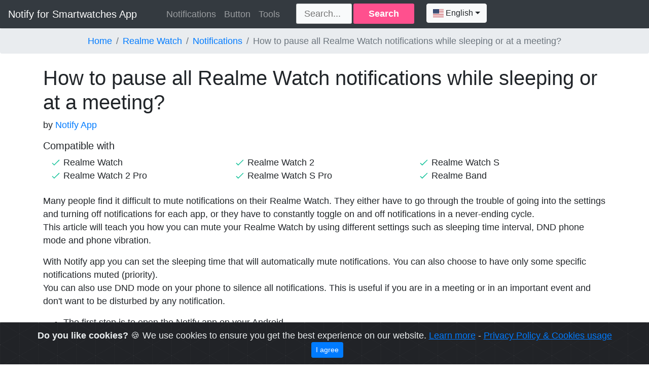

--- FILE ---
content_type: text/html; charset=UTF-8
request_url: https://www.bandnotify.com/tutorial/realme-watch/notifications/silence-notifications--923.html
body_size: 6038
content:
<!doctype html>
<html lang="en">
  <head>
    <meta charset="utf-8">
    <meta name="viewport" content="width=device-width, initial-scale=1, shrink-to-fit=no">
    <meta name="description" content="Do you want to turn off all the notifications on your phone while sleeping or at a meeting? Notify app is for you!">
    <meta name="author" content="Notify App">

    <meta name="application-name" content="Notify App">
    <meta property="og:type" content="article">
    <meta property="og:title" content="How to pause all Realme Watch notifications while sleeping or at a meeting?">
    <meta property="og:description" content="Do you want to turn off all the notifications on your phone while sleeping or at a meeting? Notify app is for you!">
    <meta property="og:locale" content="en">
    <meta property="og:url" content="https://www.bandnotify.com/tutorial/realme-watch/notifications/silence-notifications--923.html">
    <meta property="og:site_name" content="Notify App">

    <title>How to pause all Realme Watch notifications while sleeping or at a meeting? | Notify for Smartwatches App</title>

    <link rel="icon" type="image/x-icon" href="/images/favicon.ico">
    <link rel="canonical" href="https://www.bandnotify.com/tutorial/realme-watch/notifications/silence-notifications--923.html">

    <script type="application/ld+json">
			   {"@context":"https:\/\/schema.org","@type":"BreadcrumbList","itemListElement":[
			   {"@type":"ListItem","position":1,"name":"Home","item":"https:\/\/www.bandnotify.com"},
			   {"@type":"ListItem","position":2,"name":"Realme Watch","item":"https:\/\/www.bandnotify.com\/tutorial\/realme-watch"},
			   {"@type":"ListItem","position":3,"name":"Notifications","item":"https:\/\/www.bandnotify.com\/tutorial\/realme-watch\/notifications"},
			   {"@type":"ListItem","position":4,"name":"How to pause all Realme Watch notifications while sleeping or at a meeting?","item":"https:\/\/www.bandnotify.com\/tutorial\/realme-watch\/notifications\/silence-notifications--923.html"}
			   ]}</script>

    <link rel="stylesheet" href="https://maxcdn.bootstrapcdn.com/bootstrap/4.0.0/css/bootstrap.min.css" integrity="sha384-Gn5384xqQ1aoWXA+058RXPxPg6fy4IWvTNh0E263XmFcJlSAwiGgFAW/dAiS6JXm" crossorigin="anonymous">
    <link rel="stylesheet" href="https://stackpath.bootstrapcdn.com/font-awesome/4.7.0/css/font-awesome.min.css">
	  <link rel="stylesheet" href="https://cdn.jsdelivr.net/gh/Wruczek/Bootstrap-Cookie-Alert@gh-pages/cookiealert.css">
    <link href="https://cdnjs.cloudflare.com/ajax/libs/bootstrap-select/1.13.18/css/bootstrap-select.min.css" rel="stylesheet" type="text/css">
    <link href="https://cdnjs.cloudflare.com/ajax/libs/flag-icon-css/3.5.0/css/flag-icon.min.css" rel="stylesheet" type="text/css">

    <!-- Custom styles for this template -->
    <link href="/tutorial/css/style.css?v=2" rel="stylesheet">
  </head>

  <body>

    <header>
      <!-- Fixed navbar -->
      <nav class="navbar navbar-expand-md navbar-dark bg-dark" role="navigation">
        <a class="navbar-brand" href="https://www.bandnotify.com">Notify for Smartwatches App</a>
        <button class="navbar-toggler" type="button" data-toggle="collapse" data-target="#navbarCollapse" aria-controls="navbarCollapse" aria-expanded="false" aria-label="Toggle navigation">
          <span class="navbar-toggler-icon"></span>
        </button>
        <div class="collapse navbar-collapse" id="navbarCollapse">
          <ul class="navbar-nav navbar-center">
            <li class="nav-item">
      <a class="nav-link" href="/tutorial/realme-watch/notifications">Notifications</a>
    </li>
    <li class="nav-item">
      <a class="nav-link" href="/tutorial/realme-watch/button">Button</a>
    </li>
    <li class="nav-item">
      <a class="nav-link" href="/tutorial/realme-watch/tools">Tools</a>
    </li>
            <li class="nav-item ml-md-4">
              <form class="search" id="formSearch">
              <input type="text" placeholder="Search..." id="textSearch">
              <button type="submit">Search</button>
              </form>
            </li>
            <li class="nav-item ml-md-4 nav-translate">
              <div id="google_translate_element" style="display: none;"></div>
                <select class="selectpicker" data-width="fit" onchange="translateLanguage(this.value);">
                    <option  data-content='<span class="flag-icon flag-icon-us"></span> English' value="English">English</option>
                    <option data-content='<span class="flag-icon flag-icon-af"></span> Afrikaans' value="Afrikaans">Afrikaans</option>
                    <option  data-content='<span class="flag-icon flag-icon-al"></span> Albanian' value="Albanian">Albanian</option>
                    <option  data-content='<span class="flag-icon flag-icon-ar"></span> Arabic' value="Arabic">Arabic</option>
                    <option  data-content='<span class="flag-icon flag-icon-am"></span> Armenian' value="Armenian">Armenian</option>
                    <option  data-content='<span class="flag-icon flag-icon-az"></span> Azerbaijani' value="Azerbaijani">Azerbaijani</option>
                    <option  data-content='<span class="flag-icon flag-icon-eu"></span> Basque' value="Basque">Basque</option>
                    <option  data-content='<span class="flag-icon flag-icon-be"></span> Belarusian' value="Belarusian">Belarusian</option>
                    <option  data-content='<span class="flag-icon flag-icon-bn"></span> Bengali' value="Bengali">Bengali</option>
                    <option  data-content='<span class="flag-icon flag-icon-bs"></span> Bosnian' value="Bosnian">Bosnian</option>
                    <option  data-content='<span class="flag-icon flag-icon-bg"></span> Bulgarian' value="Bulgarian">Bulgarian</option>
                    <option  data-content='<span class="flag-icon flag-icon-cu"></span> Catalan' value="Catalan">Catalan</option>
                    <option  data-content='<span class="flag-icon flag-icon-cn"></span> Chinese (Simplified)' value="Chinese (Simplified)">Chinese (Simplified)</option>
                    <option  data-content='<span class="flag-icon flag-icon-tw"></span> Chinese (Traditional)' value="Chinese (Traditional)">Chinese (Traditional)</option>
                    <option  data-content='<span class="flag-icon flag-icon-co"></span> Corsican' value="Corsican">Corsican</option>
                    <option  data-content='<span class="flag-icon flag-icon-hr"></span> Croatian' value="Croatian">Croatian</option>
                    <option  data-content='<span class="flag-icon flag-icon-cz"></span> Czech' value="Czech">Czech</option>
                    <option  data-content='<span class="flag-icon flag-icon-dk"></span> Danish' value="Danish">Danish</option>
                    <option  data-content='<span class="flag-icon flag-icon-nl"></span> Dutch' value="Dutch">Dutch</option>
                    <option  data-content='<span class="flag-icon flag-icon-et"></span> Estonian' value="Estonian">Estonian</option>
                    <option  data-content='<span class="flag-icon flag-icon-fi"></span> Finnish' value="Finnish">Finnish</option>
                    <option  data-content='<span class="flag-icon flag-icon-fr"></span> French' value="French">French</option>
                    <option  data-content='<span class="flag-icon flag-icon-gl"></span> Galician' value="Galician">Galician</option>
                    <option  data-content='<span class="flag-icon flag-icon-ge"></span> Georgian' value="Georgian">Georgian</option>
                    <option  data-content='<span class="flag-icon flag-icon-de"></span> German' value="German">German</option>
                    <option  data-content='<span class="flag-icon flag-icon-gr"></span> Greek' value="Greek">Greek</option>
                    <option  data-content='<span class="flag-icon flag-icon-gu"></span> Gujarati' value="Gujarati">Gujarati</option>
                    <option  data-content='<span class="flag-icon flag-icon-ht"></span> Haitian Creole' value="Haitian Creole">Haitian Creole</option>
                    <option  data-content='<span class="flag-icon flag-icon-il"></span> Hebrew' value="Hebrew">Hebrew</option>
                    <option  data-content='<span class="flag-icon flag-icon-in"></span> Hindi' value="Hindi">Hindi</option>
                    <option  data-content='<span class="flag-icon flag-icon-hu"></span> Hungarian' value="Hungarian">Hungarian</option>
                    <option  data-content='<span class="flag-icon flag-icon-is"></span> Icelandic' value="Icelandic">Icelandic</option>
                    <option  data-content='<span class="flag-icon flag-icon-id"></span> Indonesian' value="Indonesian">Indonesian</option>
                    <option  data-content='<span class="flag-icon flag-icon-ga"></span> Irish' value="Irish">Irish</option>
                    <option  data-content='<span class="flag-icon flag-icon-it"></span> Italian' value="Italian">Italian</option>
                    <option  data-content='<span class="flag-icon flag-icon-jp"></span> Japanese' value="Japanese">Japanese</option>
                    <option  data-content='<span class="flag-icon flag-icon-kn"></span> Kannada' value="Kannada">Kannada</option>
                    <option  data-content='<span class="flag-icon flag-icon-kz"></span> Kazakh' value="Kazakh">Kazakh</option>
                    <option  data-content='<span class="flag-icon flag-icon-km"></span> Khmer' value="Khmer">Khmer</option>
                    <option  data-content='<span class="flag-icon flag-icon-rw"></span> Kinyarwanda' value="Kinyarwanda">Kinyarwanda</option>
                    <option  data-content='<span class="flag-icon flag-icon-kr"></span> Korean' value="Korean">Korean</option>
                    <option  data-content='<span class="flag-icon flag-icon-ir"></span> Kurdish' value="Kurdish (Kurmanji)">Kurdish</option>
                    <option  data-content='<span class="flag-icon flag-icon-ky"></span> Kyrgyz' value="Kyrgyz">Kyrgyz</option>
                    <option  data-content='<span class="flag-icon flag-icon-la"></span> Lao' value="Lao">Lao</option>
                    <option  data-content='<span class="flag-icon flag-icon-lv"></span> Latvian' value="Latvian">Latvian</option>
                    <option  data-content='<span class="flag-icon flag-icon-lt"></span> Lithuanian' value="Lithuanian">Lithuanian</option>
                    <option  data-content='<span class="flag-icon flag-icon-lb"></span> Luxembourgish' value="Luxembourgish">Luxembourgish</option>
                    <option  data-content='<span class="flag-icon flag-icon-mk"></span> Macedonian' value="Macedonian">Macedonian</option>
                    <option  data-content='<span class="flag-icon flag-icon-mg"></span> Malagasy' value="Malagasy">Malagasy</option>
                    <option  data-content='<span class="flag-icon flag-icon-ms"></span> Malay' value="Malay">Malay</option>
                    <option  data-content='<span class="flag-icon flag-icon-ml"></span> Malayalam' value="Malayalam">Malayalam</option>
                    <option  data-content='<span class="flag-icon flag-icon-mt"></span> Maltese' value="Maltese">Maltese</option>
                    <option  data-content='<span class="flag-icon flag-icon-mr"></span> Marathi' value="Marathi">Marathi</option>
                    <option  data-content='<span class="flag-icon flag-icon-mn"></span> Mongolian' value="Mongolian">Mongolian</option>
                    <option  data-content='<span class="flag-icon flag-icon-my"></span> Myanmar (Burmese)' value="Myanmar (Burmese)">Myanmar (Burmese)</option>
                    <option  data-content='<span class="flag-icon flag-icon-ne"></span> Nepali' value="Nepali">Nepali</option>
                    <option  data-content='<span class="flag-icon flag-icon-no"></span> Norwegian' value="Norwegian">Norwegian</option>
                    <option  data-content='<span class="flag-icon flag-icon-mw"></span> Nyanja (Chichewa)' value="Nyanja (Chichewa)">Nyanja (Chichewa)</option>
                    <option  data-content='<span class="flag-icon flag-icon-ps"></span> Pashto' value="Pashto">Pashto</option>
                    <option  data-content='<span class="flag-icon flag-icon-pl"></span> Polish' value="Polish">Polish</option>
                    <option  data-content='<span class="flag-icon flag-icon-pt"></span> Portuguese (Portugal, Brazil)' value="Portuguese (Portugal, Brazil)">Portuguese (Portugal, Brazil)</option>
                    <option  data-content='<span class="flag-icon flag-icon-pa"></span> Punjabi' value="Punjabi">Punjabi</option>
                    <option  data-content='<span class="flag-icon flag-icon-ro"></span> Romanian' value="Romanian">Romanian</option>
                    <option  data-content='<span class="flag-icon flag-icon-ru"></span> Russian' value="Russian">Russian</option>
                    <option  data-content='<span class="flag-icon flag-icon-sm"></span> Samoan' value="Samoan">Samoan</option>
                    <option  data-content='<span class="flag-icon flag-icon-gd"></span> Scots Gaelic' value="Scots Gaelic">Scots Gaelic</option>
                    <option  data-content='<span class="flag-icon flag-icon-sr"></span> Serbian' value="Serbian">Serbian</option>
                    <option  data-content='<span class="flag-icon flag-icon-st"></span> Sesotho' value="Sesotho">Sesotho</option>
                    <option  data-content='<span class="flag-icon flag-icon-sn"></span> Shona' value="Shona">Shona</option>
                    <option  data-content='<span class="flag-icon flag-icon-sd"></span> Sindhi' value="Sindhi">Sindhi</option>
                    <option  data-content='<span class="flag-icon flag-icon-si"></span> Sinhala (Sinhalese)' value="Sinhala (Sinhalese)">Sinhala (Sinhalese)</option>
                    <option  data-content='<span class="flag-icon flag-icon-sk"></span> Slovak' value="Slovak">Slovak</option>
                    <option  data-content='<span class="flag-icon flag-icon-sl"></span> Slovenian' value="Slovenian">Slovenian</option>
                    <option  data-content='<span class="flag-icon flag-icon-so"></span> Somali' value="Somali">Somali</option>
                    <option  data-content='<span class="flag-icon flag-icon-es"></span> Spanish' value="Spanish">Spanish</option>
                    <option  data-content='<span class="flag-icon flag-icon-sv"></span> Swedish' value="Swedish">Swedish</option>
                    <option  data-content='<span class="flag-icon flag-icon-tl"></span> Tagalog (Filipino)' value="Tagalog (Filipino)">Tagalog (Filipino)</option>
                    <option  data-content='<span class="flag-icon flag-icon-tg"></span> Tajik' value="Tajik">Tajik</option>
                    <option  data-content='<span class="flag-icon flag-icon-tt"></span> Tatar' value="Tatar">Tatar</option>
                    <option  data-content='<span class="flag-icon flag-icon-th"></span> Thai' value="Thai">Thai</option>
                    <option  data-content='<span class="flag-icon flag-icon-tr"></span> Turkish' value="Turkish">Turkish</option>
                    <option  data-content='<span class="flag-icon flag-icon-tk"></span> Turkmen' value="Turkmen">Turkmen</option>
                    <option  data-content='<span class="flag-icon flag-icon-ua"></span> Ukrainian' value="Ukrainian">Ukrainian</option>
                    <option  data-content='<span class="flag-icon flag-icon-pk"></span> Urdu' value="Urdu">Urdu</option>
                    <option  data-content='<span class="flag-icon flag-icon-ug"></span> Uyghur' value="Uyghur">Uyghur</option>
                    <option  data-content='<span class="flag-icon flag-icon-uz"></span> Uzbek' value="Uzbek">Uzbek</option>
                    <option  data-content='<span class="flag-icon flag-icon-vi"></span> Vietnamese' value="Vietnamese">Vietnamese</option>
                    <option  data-content='<span class="flag-icon flag-icon-cy"></span> Welsh' value="Welsh">Welsh</option>
                    <option  data-content='<span class="flag-icon flag-icon-zw"></span> Xhosa' value="Xhosa">Xhosa</option>
                </select>
            </li>
          </ul>
        </div>
      </nav>
    </header>

    <nav aria-label="breadcrumb">
      <ol class="breadcrumb justify-content-center">
        <li class="breadcrumb-item"><a href="https://www.bandnotify.com">Home</a></li>
        <li class="breadcrumb-item"><a href="https://www.bandnotify.com/tutorial/realme-watch">Realme Watch</a></li>
        <li class="breadcrumb-item"><a href="https://www.bandnotify.com/tutorial/realme-watch/notifications">Notifications</a></li>
        <li class="breadcrumb-item active" aria-current="page">How to pause all Realme Watch notifications while sleeping or at a meeting?</li>
      </ol>
    </nav>


    <main role="main" class="container">
      <article class="mt-4">
        <header>
          <h1 class="mt-2">How to pause all Realme Watch notifications while sleeping or at a meeting?</h1>
          <span class="author">by <a href="https://www.bandnotify.com" rel="author">Notify App</a> </span>
        </header>
        <div class="compabilityList mt-3">
      <h5>Compatible with</h5>
      <ul>
        <li>Realme Watch</li>
<li>Realme Watch 2 Pro</li>
<li>Realme Watch 2</li>
<li>Realme Watch S Pro</li>
<li>Realme Watch S</li>
<li>Realme Band</li>

      </ul>
    </div>
        <section class="mt-4">
          
<p>
Many people find it difficult to mute notifications on their Realme Watch. They either have to go through the trouble of going into the settings and turning off notifications for each app, or they have to constantly toggle on and off notifications in a never-ending cycle.<br/>
This article will teach you how you can mute your Realme Watch by using different settings such as sleeping time interval, DND phone mode and phone vibration.
</p>

<p>
With Notify app you can set the sleeping time that will automatically mute notifications. You can also choose to have only some specific notifications muted (priority).<br/>
You can also use DND mode on your phone to silence all notifications. This is useful if you are in a meeting or in an important event and don't want to be disturbed by any notification.
</p>

<p>
<ul>
<li>The first step is to open the Notify app on your Android</li>
<li>Open app notifications</li>
<li>Go on the <strong>general settings</strong> (see Gear icon)</li>
<li>Turn on <strong>Sleeping time</strong> option, if you want mute notifiations using a start - end period interval</li>
<li>Turn on <strong>Do not disturb</strong> to mute all notifications when you put your phone on DND mode</li>
<li>Turn on <strong>Android Auto</strong> to mute all notifications when Android Auto is running<br/>
<img class="tutorial" src="/tutorial/img/notify_notifications_ignore.jpg" alt="Setup mute notifications using sleeping interval, DND mode, ..." /></li>

<li>Alternatively, you can also use the Notify silent <strong>widget</strong> to manually choose when to mute all notifications<br/>
<img class="tutorial" src="/tutorial/img/notify_widget_silence.jpg" alt="Notify widget silence to mute notifications" /></li>
</ul>
</p>

<div>If you want to keep receiving notifications for <strong>some specific</strong> contacts or apps (like calls, Mom messages, best friends chats, ...) you have to add a custom rule, for example:
<ul>
<li>Open app notifications</li>
<li>Open Whatsapp</li>
<li>Tap on ... icon on top right corner to open additional options</li>
<li>Choose <strong>Add custom contact</strong> and pick your Mom contact (be sure the contant name is the same showed on the notification text then)</li>
<li>Now with the custom Mom Whatsapp settings opened, scroll down to <strong>Advanced</strong> and turn on <strong>Ignore sleeping time</strong><br/>
<img class="tutorial" src="/tutorial/img/notify_notifications_ignore_sleeping.jpg" alt="custom Mom Whatsapp settings, Ignore sleeping time turned on" /></li>
</ul>
</div>

<p>If you instead want to mute only some kind of notifications, you can check this dedicated tutorial <a href="/tutorial/p/n--disable-filter-app-notifications">How to filter app notifications</a>
</p>
        </section>
      </article>
    </main>



    <footer class="bg-white mt-5">
      <div class="container py-4">
        <div class="row py-4">
          <div class="col-lg-4 col-md-6 mb-4 mb-lg-0">
            <h6 class="text-uppercase font-weight-bold mb-4"></h6>
            <p class="font-italic text-muted">Give me a Realme Watch and I shall move the earth.</p>
            <ul class="list-inline text-center mt-4" style="font-size:2em;">
              <li class="list-inline-item"><a href="https://t.me/s/notifyfitness" target="_blank" title="telegram"><i class="fa fa-telegram"></i></a></li>
              <li class="list-inline-item"><a href="https://discord.gg/ktWGGS6XgV" target="_blank" title="discord"><i class="fa fa-question-circle"></i></a></li>
            </ul>
          </div>
          <div class="col-lg-4 col-md-6 mb-4 mb-lg-0">
            <h6 class="text-uppercase font-weight-bold mb-4">Notify App</h6>
            <ul class="list-unstyled mb-0">
              <li class="mb-2"><a href="https://play.google.com/store/apps/details?id=com.mc.miband1" target="_blank" class="text-muted">Free download Notify for Mi Band</a></li>
              <li class="mb-2"><a href="https://play.google.com/store/apps/details?id=com.mc.amazfit1" target="_blank" class="text-muted">Free download Notify for Amazfit</a></li>
              <li class="mb-2"><a href="https://play.google.com/store/apps/details?id=com.mc.notify" target="_blank" class="text-muted">Free download Notify for Smartwatches</a></li>
              <li class="mb-2"><a href="https://www.bandnotify.com/privacypolicy.htm" target="_blank" class="text-muted">Privacy Policy</a></li>
            </ul>
          </div>
          <div class="col-lg-4 col-md-6 mb-4 mb-lg-0">
            <h6 class="text-uppercase font-weight-bold mb-4"><a href="https://mibandnotify.com/shop">Shop</a></h6>
            <ul class="list-unstyled mb-0">
              <li class="mb-2"><a href="https://mibandnotify.com/shop/band.php?model=Mi+Band+6" class="text-muted">Mi Band</a></li>
              <li class="mb-2"><a href="https://mibandnotify.com/shop" class="text-muted">Amazfit</a></li>
              <li class="mb-2"><a href="https://www.mibandnotify.com/shop/index.php?s=212" class="text-muted">Accessories</a></li>
            </ul>
          </div>
        </div>
      </div>

      <div class="bg-light py-4">
        <div class="container text-center">
          <p class="text-muted mb-0 py-2">Notify app includes no warranty. Notify app is in no way associated with the original watch manufacturer.<br>
This app does not provide medical advice. It is intended for informational purposes only. It is not a substitute for professional medical advice, diagnosis or treatment.</p>
          <p class="text-muted mb-0 py-2">© 2026 <a href="https://www.bandnotify.com">Notify App</a> All rights reserved.</p>
        </div>
      </div>
    </footer>


  	<div class="alert text-center cookiealert" role="alert">
  	    <b>Do you like cookies?</b> &#x1F36A; We use cookies to ensure you get the best experience on our website. <a href="https://cookiesandyou.com/" target="_blank">Learn more</a>
  	    - <a href="https://www.bandnotify.com/privacypolicy.htm" target="_blank">Privacy Policy &amp; Cookies usage</a><br/>
  	    <button type="button" class="btn btn-primary btn-sm acceptcookies">
  	        I agree
  	    </button>
  	</div>



    <script src="https://code.jquery.com/jquery-3.2.1.slim.min.js" integrity="sha384-KJ3o2DKtIkvYIK3UENzmM7KCkRr/rE9/Qpg6aAZGJwFDMVNA/GpGFF93hXpG5KkN" crossorigin="anonymous"></script>
    <script src="https://cdnjs.cloudflare.com/ajax/libs/popper.js/1.12.9/umd/popper.min.js" integrity="sha384-ApNbgh9B+Y1QKtv3Rn7W3mgPxhU9K/ScQsAP7hUibX39j7fakFPskvXusvfa0b4Q" crossorigin="anonymous"></script>
    <script src="https://maxcdn.bootstrapcdn.com/bootstrap/4.0.0/js/bootstrap.min.js" integrity="sha384-JZR6Spejh4U02d8jOt6vLEHfe/JQGiRRSQQxSfFWpi1MquVdAyjUar5+76PVCmYl" crossorigin="anonymous"></script>
    <script src="https://cdn.jsdelivr.net/gh/Wruczek/Bootstrap-Cookie-Alert@gh-pages/cookiealert.js"></script>
    <script src="https://cdnjs.cloudflare.com/ajax/libs/bootstrap-select/1.13.18/js/bootstrap-select.min.js" type="text/javascript"></script>

    <script src="/tutorial/js/custom.js"></script>
    <script type="text/javascript">
      (function() {
        document.getElementById('formSearch').addEventListener('submit', function(e) {
          e.preventDefault();
          var a = document.createElement('a');
          a.href = self.location.href;
          var domain = a.hostname;
          domain = domain.replace('www.','');
          self.location.href="https://www.google.com/search?q="+encodeURIComponent('Realme Watch '+document.getElementById('textSearch').value)+"&as_sitesearch="+domain;
        });
    })();
    </script>

    <script src="https://translate.google.com/translate_a/element.js?cb=googleTranslateElementInit" type="text/javascript"></script>
    <script type="text/javascript">
        function googleTranslateElementInit() {
            new google.translate.TranslateElement({ pageLanguage: 'en', layout: google.translate.TranslateElement.InlineLayout.SIMPLE, autoDisplay: false }, 'google_translate_element');
        }

        function translateLanguage(lang) {
            googleTranslateElementInit();
            var $frame = $('.goog-te-menu-frame:first');
            if ($frame.length==0) {
                alert("Error: Could not find Google translate frame.");
                return false;
            }
            $frame.contents().find('.goog-te-menu2-item span.text:contains(' + lang + ')').get(0).click();
            return false;
        }

        $(function(){
            $('.selectpicker').selectpicker();
        });
    </script>

    <!-- Global site tag (gtag.js) - Google Analytics -->
    <script async src="https://www.googletagmanager.com/gtag/js?id=G-1NNYY80R3G"></script>
    <script>
      window.dataLayer = window.dataLayer || [];
      function gtag(){dataLayer.push(arguments);}
      gtag('js', new Date());

      gtag('config', 'G-1NNYY80R3G');
    </script>
  <script defer src="https://static.cloudflareinsights.com/beacon.min.js/vcd15cbe7772f49c399c6a5babf22c1241717689176015" integrity="sha512-ZpsOmlRQV6y907TI0dKBHq9Md29nnaEIPlkf84rnaERnq6zvWvPUqr2ft8M1aS28oN72PdrCzSjY4U6VaAw1EQ==" data-cf-beacon='{"version":"2024.11.0","token":"0dace7a3a0564049929621f2dc0df21a","r":1,"server_timing":{"name":{"cfCacheStatus":true,"cfEdge":true,"cfExtPri":true,"cfL4":true,"cfOrigin":true,"cfSpeedBrain":true},"location_startswith":null}}' crossorigin="anonymous"></script>
</body>
</html>


--- FILE ---
content_type: text/css
request_url: https://www.bandnotify.com/tutorial/css/style.css?v=2
body_size: 701
content:
* {
  -webkit-box-sizing: border-box;
          box-sizing: border-box;
}

body {
  padding: 0;
  margin: 0;
  font-size: 1.1em;
}


img.tutorial{
  margin-top: 0.5em;
  margin-bottom: 2em;
}


.compabilityList ul{
  columns: 2;
  -webkit-columns: 2;
  -moz-columns: 2;
}


@media only screen and (max-width: 767px) {
  .nav-translate{
    padding-top: 0.8em;
    padding-bottom: 0.8em;
  }
}


@media only screen and (min-width: 767px) {
  .compabilityList ul{
    columns: 3;
    -webkit-columns: 3;
    -moz-columns: 3;
  }
}

.compabilityList ul li{
  list-style-image: url('/tutorial/img/check.svg');
}




@media only screen and (min-width: 767px) {
  .navbar-nav.navbar-center {
      position: absolute;
      left: 50%;
      transform: translatex(-50%);
  }
}



div.rowTutorialLink{
  font-size: 1.3em;
  margin-bottom: 1em;
}

div.rowTutorialLink a.title{
  font-size: 1.4em;
}





/** 404 */

#notfound {
  position: relative;
  height: 100vh;
}

#notfound .notfound {
  position: absolute;
  left: 50%;
  top: 50%;
  -webkit-transform: translate(-50%, -50%);
      -ms-transform: translate(-50%, -50%);
          transform: translate(-50%, -50%);
}

.notfound {
  max-width: 710px;
  width: 100%;
  text-align: center;
  padding: 0px 15px;
  line-height: 1.4;
}

.notfound .notfound-404 {
  height: 200px;
  line-height: 200px;
}

.notfound .notfound-404 h1 {
  font-family: 'Fredoka One', cursive;
  font-size: 168px;
  margin: 0px;
  color: #ff508e;
  text-transform: uppercase;
}

.notfound h2 {
  font-family: 'Raleway', sans-serif;
  font-size: 22px;
  font-weight: 400;
  text-transform: uppercase;
  color: #222;
  margin: 0;
}

.search {
  position: relative;
  padding-right: 123px;
  max-width: 420px;
  width: 100%;
}
.search-big{
  margin: 30px auto 22px;
}

.search input {
  font-family: 'Raleway', sans-serif;
  width: 100%;
  height: 40px;
  padding: 3px 15px;
  color: #222;
  font-size: 18px;
  background: #f8fafb;
  border: 1px solid rgba(34, 34, 34, 0.2);
  border-radius: 3px;
}

.search button {
  font-family: 'Raleway', sans-serif;
  position: absolute;
  right: 0px;
  top: 0px;
  width: 120px;
  height: 40px;
  text-align: center;
  border: none;
  background: #ff508e;
  cursor: pointer;
  padding: 0;
  color: #fff;
  font-weight: 700;
  font-size: 18px;
  border-radius: 3px;
}

.notfound a {
  font-family: 'Raleway', sans-serif;
  display: inline-block;
  font-weight: 700;
  border-radius: 15px;
  text-decoration: none;
  color: #39b1cb;
}

.notfound a>.arrow {
  position: relative;
  top: -2px;
  border: solid #39b1cb;
  border-width: 0 3px 3px 0;
  display: inline-block;
  padding: 3px;
  -webkit-transform: rotate(135deg);
      -ms-transform: rotate(135deg);
          transform: rotate(135deg);
}

@media only screen and (max-width: 767px) {
  .notfound .notfound-404 {
    height: 122px;
    line-height: 122px;
  }
  .notfound .notfound-404 h1 {
    font-size: 122px;
  }
}


--- FILE ---
content_type: image/svg+xml
request_url: https://www.bandnotify.com/tutorial/img/check.svg
body_size: -220
content:
<svg width="16" height="12" xmlns="http://www.w3.org/2000/svg"><path d="M1 7.192L4.861 11 15 1" stroke="#15C39A" stroke-width="1.5" fill="none"/></svg>